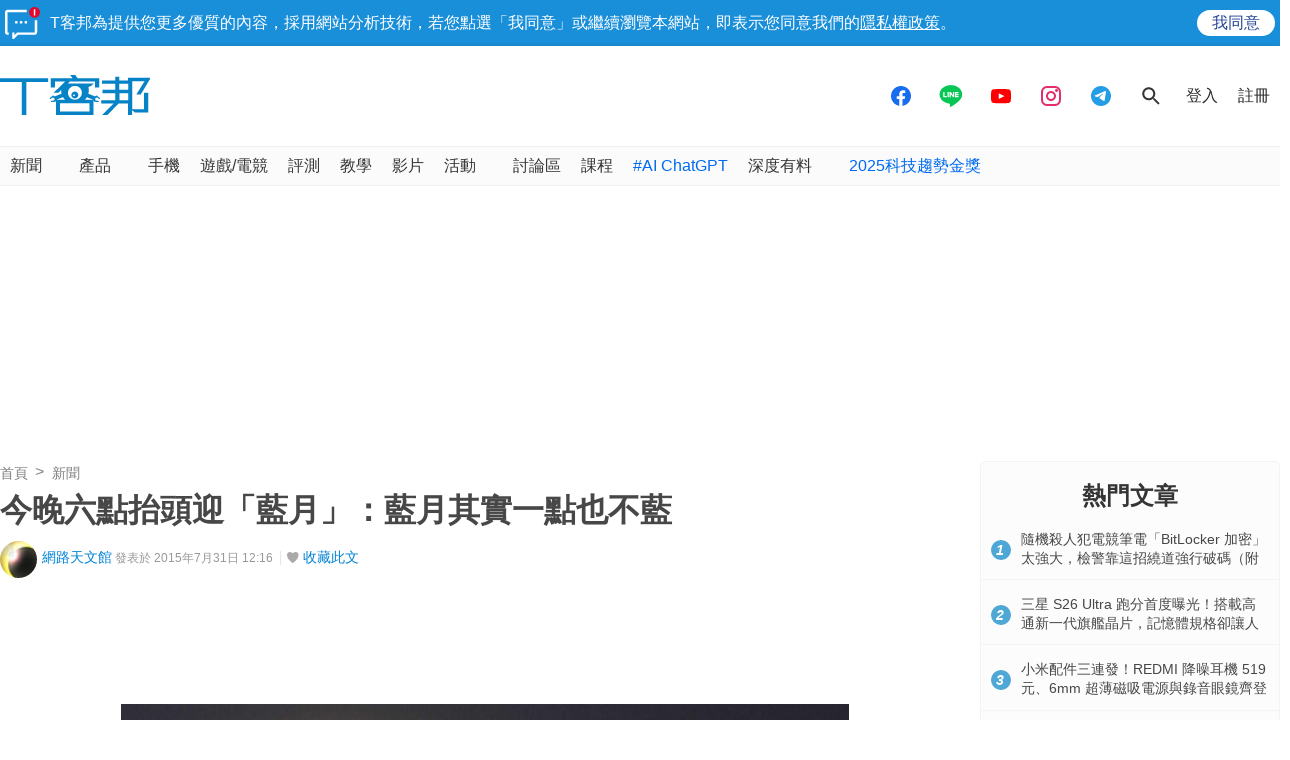

--- FILE ---
content_type: text/html; charset=utf-8
request_url: https://sync.aralego.com/idRequest?
body_size: 99
content:
{"uid":"59d7c932-d9e6-3293-9c03-a9e42c7b7138"}

--- FILE ---
content_type: text/html; charset=utf-8
request_url: https://www.google.com/recaptcha/api2/aframe
body_size: 266
content:
<!DOCTYPE HTML><html><head><meta http-equiv="content-type" content="text/html; charset=UTF-8"></head><body><script nonce="_Ut6a6P720RjFADRIhrspw">/** Anti-fraud and anti-abuse applications only. See google.com/recaptcha */ try{var clients={'sodar':'https://pagead2.googlesyndication.com/pagead/sodar?'};window.addEventListener("message",function(a){try{if(a.source===window.parent){var b=JSON.parse(a.data);var c=clients[b['id']];if(c){var d=document.createElement('img');d.src=c+b['params']+'&rc='+(localStorage.getItem("rc::a")?sessionStorage.getItem("rc::b"):"");window.document.body.appendChild(d);sessionStorage.setItem("rc::e",parseInt(sessionStorage.getItem("rc::e")||0)+1);localStorage.setItem("rc::h",'1768884058377');}}}catch(b){}});window.parent.postMessage("_grecaptcha_ready", "*");}catch(b){}</script></body></html>

--- FILE ---
content_type: application/javascript; charset=utf-8
request_url: https://fundingchoicesmessages.google.com/f/AGSKWxWaBlZvKsdKJgzDXRa5-nkYmyd3w7ZRYx9IUZwgRyG5bjMftkfn9PsACEDDrAt5Qec-xzFUt1zK-gnbctG9H7Xc5lCvc9OHt92hEJ0V8yFW-fyBf-90mDS3S5EnF9AydrrFBkit4rgqNftxwLFXnlxFn-_N75qQ_e4gt1Ne2xotPgCBkfEKuuYf9hrr/__120x600_/getadframe./ads/center-/728x90g./ad_pop1.
body_size: -1292
content:
window['93b564cf-8956-4e64-9bb1-075b28bebd77'] = true;

--- FILE ---
content_type: image/svg+xml
request_url: https://cdn0.techbang.com/assets/icons/user-blog-new-bb284de92e1ec8a5e6a0024c05069b333c0a6168409c02b3771fc56aa5c45dab.svg
body_size: 573
content:
<svg xmlns="http://www.w3.org/2000/svg" height="100%" viewBox="0 0 576 512"><!--! Font Awesome Pro 6.4.2 by @fontawesome - https://fontawesome.com License - https://fontawesome.com/license (Commercial License) Copyright 2023 Fonticons, Inc. --><path d="M575.8 255.5c0 18-15 32.1-32 32.1h-32l.7 160.2c0 2.7-.2 5.4-.5 8.1V472c0 22.1-17.9 40-40 40H456c-1.1 0-2.2 0-3.3-.1c-1.4 .1-2.8 .1-4.2 .1H416 392c-22.1 0-40-17.9-40-40V448 384c0-17.7-14.3-32-32-32H256c-17.7 0-32 14.3-32 32v64 24c0 22.1-17.9 40-40 40H160 128.1c-1.5 0-3-.1-4.5-.2c-1.2 .1-2.4 .2-3.6 .2H104c-22.1 0-40-17.9-40-40V360c0-.9 0-1.9 .1-2.8V287.6H32c-18 0-32-14-32-32.1c0-9 3-17 10-24L266.4 8c7-7 15-8 22-8s15 2 21 7L564.8 231.5c8 7 12 15 11 24z" fill="#1da1f2"/></svg>